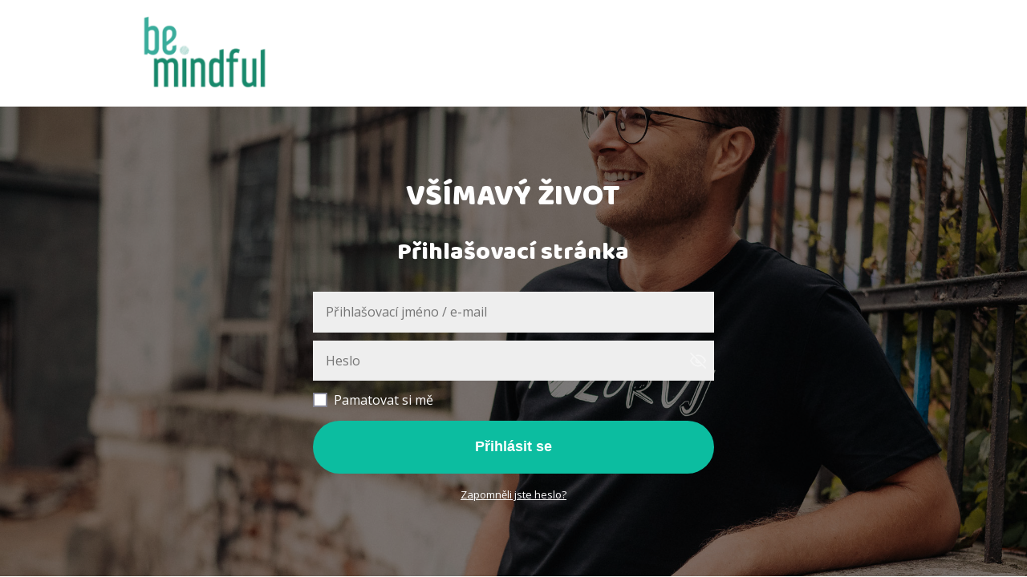

--- FILE ---
content_type: text/html; charset=UTF-8
request_url: https://bemindfulonline.cz/vsimavy-zivot-prihlasovaci-stranka/
body_size: 8242
content:
<!DOCTYPE html>
<html lang="cs">
	<head>
		<meta charset="UTF-8"/>
		<meta http-equiv="X-UA-Compatible" content="IE=edge"/>
		<meta name="viewport" content="width=device-width, initial-scale=1">
		<title>Všímavý život &#8211; přihlašovací stránka | Be mindful - kurzy mindfulness</title>

		<meta name='robots' content='max-image-preview:large' />
<link rel="alternate" type="application/rss+xml" title="Be mindful - kurzy mindfulness &raquo; RSS komentářů pro Všímavý život &#8211; přihlašovací stránka" href="https://bemindfulonline.cz/vsimavy-zivot-prihlasovaci-stranka/feed/" />
<style id='wp-emoji-styles-inline-css' type='text/css'>

	img.wp-smiley, img.emoji {
		display: inline !important;
		border: none !important;
		box-shadow: none !important;
		height: 1em !important;
		width: 1em !important;
		margin: 0 0.07em !important;
		vertical-align: -0.1em !important;
		background: none !important;
		padding: 0 !important;
	}
/*# sourceURL=wp-emoji-styles-inline-css */
</style>
<link rel='stylesheet' id='titan-adminbar-styles-css' href='https://bemindfulonline.cz/wp-content/plugins/anti-spam/assets/css/admin-bar.css?ver=7.4.0' type='text/css' media='all' />
<link rel='stylesheet' id='mioweb_content_css-css' href='https://bemindfulonline.cz/wp-content/themes/mioweb3/modules/mioweb/css/content.css?ver=1769133625' type='text/css' media='all' />
<link rel='stylesheet' id='ve-content-style-css' href='https://bemindfulonline.cz/wp-content/themes/mioweb3/style.css?ver=1769133625' type='text/css' media='all' />
<script type="text/javascript" src="https://bemindfulonline.cz/wp-includes/js/jquery/jquery.min.js?ver=3.7.1" id="jquery-core-js"></script>
<script type="text/javascript" src="https://bemindfulonline.cz/wp-includes/js/jquery/jquery-migrate.min.js?ver=3.4.1" id="jquery-migrate-js"></script>
<link rel='shortlink' href='https://bemindfulonline.cz/?p=3659' />
<link rel="icon" type="image/png" href="https://bemindfulonline.cz/wp-content/uploads/2021/06/be_logo_barevné-01.png"><link rel="apple-touch-icon" href="https://bemindfulonline.cz/wp-content/uploads/2021/06/be_logo_barevné-01.png"><meta property="og:title" content="Všímavý život &#8211; přihlašovací stránka  "/><meta property="og:url" content="https://bemindfulonline.cz/vsimavy-zivot-prihlasovaci-stranka/"/><meta property="og:site_name" content="Be mindful - kurzy mindfulness"/><meta property="og:locale" content="cs_CZ"/><script type="text/javascript">
		var ajaxurl = "/wp-admin/admin-ajax.php";
		var locale = "cs_CZ";
		var template_directory_uri = "https://bemindfulonline.cz/wp-content/themes/mioweb3";
		</script><link id="mw_gf_Baloo" href="https://fonts.googleapis.com/css?family=Baloo:400&subset=latin,latin-ext&display=swap" rel="stylesheet" type="text/css"><link id="mw_gf_Open_Sans" href="https://fonts.googleapis.com/css?family=Open+Sans:400,700&subset=latin,latin-ext&display=swap" rel="stylesheet" type="text/css"><link id="mw_gf_Crete_Round" href="https://fonts.googleapis.com/css?family=Crete+Round:400&subset=latin,latin-ext&display=swap" rel="stylesheet" type="text/css"><style></style><style>#header{background: rgba(255,255,255,1);border-bottom: px solid #eeeeee;}#site_title{font-size: 20px;color: #111111;}#site_title img{max-width:200px;}.mw_header .menu > li > a{font-size: 15px;line-height: 1.6;}.header_nav_container nav .menu > li > a, .mw_header_icons a, .mw_close_header_search{color:#111;}.menu_style_h3 .menu > li:after, .menu_style_h4 .menu > li:after{color:#111;}#mobile_nav{color:#111;}#mobile_nav svg{fill:#111;}.mw_to_cart svg{fill:#111;}.header_nav_container .sub-menu{background-color:#111;}.menu_style_h6 .menu,.menu_style_h6 .mw_header_right_menu,.menu_style_h7 .header_nav_fullwidth_container,.menu_style_h6 #mobile_nav,.menu_style_h7 #mobile_nav{background-color:#121212;}.mw_to_cart:hover svg{fill:#111;}.menu_style_h1 .menu > li.current-menu-item a, .menu_style_h1 .menu > li.current-page-ancestor > a, .menu_style_h3 .menu > li.current-menu-item a, .menu_style_h3 .menu > li.current-page-ancestor > a, .menu_style_h4 .menu > li.current-menu-item a, .menu_style_h4 .menu > li.current-page-ancestor > a, .menu_style_h8 .menu > li.current-menu-item a, .menu_style_h9 .menu > li.current-menu-item a, .mw_header_icons a:hover, .mw_header_search_container .mw_close_header_search:hover, .menu_style_h1 .menu > li:hover > a, .menu_style_h3 .menu > li:hover > a, .menu_style_h4 .menu > li:hover > a, .menu_style_h8 .menu > li:hover > a, .menu_style_h9 .menu > li:hover > a{color:#111;}.menu_style_h2 li span{background-color:#111;}#mobile_nav:hover{color:#111;}#mobile_nav:hover svg{fill:#111;}.menu_style_h5 .menu > li:hover > a, .menu_style_h5 .menu > li.current-menu-item > a, .menu_style_h5 .menu > li.current-page-ancestor > a, .menu_style_h5 .menu > li.current_page_parent > a, .menu_style_h5 .menu > li:hover > a:before{background-color:#111;}.menu_style_h5 .sub-menu{background-color:#111;}.menu_style_h6 .menu > li:hover > a, .menu_style_h6 .menu > li.current-menu-item > a, .menu_style_h6 .menu > li.current-page-ancestor > a, .menu_style_h6 .menu > li.current_page_parent > a, .menu_style_h7 .menu > li:hover > a, .menu_style_h7 .menu > li.current-menu-item > a, .menu_style_h7 .menu > li.current-page-ancestor > a, .menu_style_h7 .menu > li.current_page_parent > a{background-color:#111;}.menu_style_h6 .sub-menu, .menu_style_h7 .sub-menu{background-color:#111;}#header_in{padding-top:20px;padding-bottom:20px;}body:not(.page_with_transparent_header) .row_height_full{min-height:calc(100vh - 60px);}.page_with_transparent_header .visual_content_main:not(.mw_transparent_header_padding) > .row:first-child .row_fix_width, .page_with_transparent_header .visual_content_main:not(.mw_transparent_header_padding) .mw_page_builder_content > .row:nth-child(2) .row_fix_width{padding-top:40px;}.page_with_transparent_header .visual_content_main:not(.mw_transparent_header_padding) > .row:first-child .miocarousel .row_fix_width, .page_with_transparent_header .visual_content_main:not(.mw_transparent_header_padding) .mw_page_builder_content > .row:nth-child(2) .miocarousel .row_fix_width{padding-top:70px;}.page_with_transparent_header #wrapper > .empty_content, .page_with_transparent_header .mw_transparent_header_padding{padding-top:60px;}#header .mw_search_form{}#row_0.row_text_custom{}#row_0{background: rgba(235, 235, 235, 1);}#row_0.row_padding_custom{padding-top:50px;padding-bottom:50px;}#row_0 .row_background_container{background-image: url(https://bemindfulonline.cz/wp-content/uploads/2022/07/beminful-tricka-95.jpg);background-position: 0% 38%;background-repeat: no-repeat;background-size: 1560px;}#row_0 .row_background_container .background_overlay{background-color:rgba(0, 0, 0, 0.50);}#row_0.row_height_custom{min-height:10px;}#row_0.row_height_custom .miocarousel_row .slide{min-height:10px;}#element_0_0_0 > .element_content{--element-max-width:400px;}#element_0_0_0 .ve_title{font-size: 38px;font-family: 'Baloo';font-weight: 400;line-height: 1.2;}#element_0_0_1 > .element_content{--element-max-width:400px;}#element_0_0_1 .ve_title{font-size: 30px;font-family: 'Baloo';font-weight: 400;line-height: 1.2;}#element_0_0_2 > .element_content{}#element_0_0_2 .ve_form_field{background-color:#eeeeee;}#element_0_0_2 .ve_content_button.ve_content_button_size_custom{font-size:18px;}.ve_content_button_style_basic{color:#ffffff;background: rgba(12, 189, 160, 1);-moz-border-radius: 9999px;-webkit-border-radius: 9999px;-khtml-border-radius: 9999px;border-radius: 9999px;padding: calc(1.3em - 0px) 2.1em calc(1.3em - 0px) 2.1em;}.ve_content_button_style_basic .ve_button_subtext{}.ve_content_button_style_basic:hover{color:#ffffff;background: #0a9780;border-color:#000000;}.ve_content_button_style_inverse{color:#ffffff;-moz-border-radius: 9999px;-webkit-border-radius: 9999px;-khtml-border-radius: 9999px;border-radius: 9999px;border-color:#ffffff;border-width:3px;padding: calc(1.3em - 3px) 2.1em calc(1.3em - 3px) 2.1em;}.ve_content_button_style_inverse .ve_button_subtext{}.ve_content_button_style_inverse:hover{color:#0cbda0;background: rgba(255, 255, 255, 1);}body{background-color:#ffffff;font-size: 16px;font-family: 'Open Sans';font-weight: 400;line-height: 1.8;}.entry_content ul:not(.in_element_content) li{background-position-y:calc(0.9em - 13px);}.row_text_auto.light_color{color:#111111;}.row_text_default{color:#111111;}.row .light_color{color:#111111;}.row .text_default{color:#111111;}a{color:#0cbda0;}.row_text_auto.light_color a:not(.ve_content_button){color:#0cbda0;}.row_text_default a:not(.ve_content_button){color:#0cbda0;}.row .ve_content_block.text_default a:not(.ve_content_button){color:#0cbda0;}a:not(.ve_content_button):hover{color:#0cbda0;}.row_text_auto.light_color a:not(.ve_content_button):hover{color:#0cbda0;}.row_text_default a:not(.ve_content_button):hover{color:#0cbda0;}.row .ve_content_block.text_default a:not(.ve_content_button):hover{color:#0cbda0;}.row_text_auto.dark_color{color:#ffffff;}.row_text_invers{color:#ffffff;}.row .text_invers{color:#ffffff;}.row .dark_color:not(.text_default){color:#ffffff;}.blog_entry_content .dark_color:not(.text_default){color:#ffffff;}.row_text_auto.dark_color a:not(.ve_content_button){color:#ffffff;}.row .dark_color:not(.text_default) a:not(.ve_content_button){color:#ffffff;}.row_text_invers a:not(.ve_content_button){color:#ffffff;}.row .ve_content_block.text_invers a:not(.ve_content_button){color:#ffffff;}.row .light_color a:not(.ve_content_button){color:#0cbda0;}.row .light_color a:not(.ve_content_button):hover{color:#0cbda0;}.title_element_container,.mw_element_items_style_4 .mw_element_item:not(.dark_color) .title_element_container,.mw_element_items_style_7 .mw_element_item:not(.dark_color) .title_element_container,.in_features_element_4 .mw_feature:not(.dark_color) .title_element_container,.in_element_image_text_2 .el_it_text:not(.dark_color) .title_element_container,.in_element_image_text_3 .el_it_text:not(.dark_color) .title_element_container,.entry_content h1,.entry_content h2,.entry_content h3,.entry_content h4,.entry_content h5,.entry_content h6{font-family:Crete Round;font-weight:400;line-height:1.2;}.subtitle_element_container,.mw_element_items_style_4 .mw_element_item:not(.dark_color) .subtitle_element_container,.mw_element_items_style_7 .mw_element_item:not(.dark_color) .subtitle_element_container,.in_features_element_4 .mw_feature:not(.dark_color) .subtitle_element_container,.in_element_image_text_2 .el_it_text:not(.dark_color) .subtitle_element_container,.in_element_image_text_3 .el_it_text:not(.dark_color) .subtitle_element_container{font-family:Crete Round;font-weight:400;}.entry_content h1{}.entry_content h2{}.entry_content h3{}.entry_content h4{}.entry_content h5{}.entry_content h6{}.row_fix_width,.fix_width,.fixed_width_content .visual_content_main,.row_fixed,.fixed_width_page .visual_content_main,.fixed_width_page header,.fixed_width_page footer,.fixed_narrow_width_page #wrapper,#blog-container,.ve-header-type2 .header_nav_container{max-width:970px;}@media screen and (max-width: 969px) {#row_0.row_padding_custom{}#element_0_0_0 > .element_content{padding-top:0px;}#element_0_0_0 .ve_title{}#element_0_0_1 > .element_content{padding-top:0px;}#element_0_0_1 .ve_title{}#element_0_0_2 > .element_content{padding-top:0px;}}@media screen and (max-width: 767px) {#row_0.row_padding_custom{}#element_0_0_0 > .element_content{padding-top:0px;}#element_0_0_0 .ve_title{font-size:35px;}#element_0_0_1 > .element_content{padding-top:0px;}#element_0_0_1 .ve_title{}#element_0_0_2 > .element_content{padding-top:0px;}}</style><!-- Google Tag Manager -->
<script>(function(w,d,s,l,i){w[l]=w[l]||[];w[l].push({'gtm.start':
new Date().getTime(),event:'gtm.js'});var f=d.getElementsByTagName(s)[0],
j=d.createElement(s),dl=l!='dataLayer'?'&l='+l:'';j.async=true;j.src=
'https://www.googletagmanager.com/gtm.js?id='+i+dl;f.parentNode.insertBefore(j,f);
})(window,document,'script','dataLayer','GTM-M8RQC8J');</script>
<!-- End Google Tag Manager --><style type="text/css">.recentcomments a{display:inline !important;padding:0 !important;margin:0 !important;}</style>	<style id='global-styles-inline-css' type='text/css'>
:root{--wp--preset--aspect-ratio--square: 1;--wp--preset--aspect-ratio--4-3: 4/3;--wp--preset--aspect-ratio--3-4: 3/4;--wp--preset--aspect-ratio--3-2: 3/2;--wp--preset--aspect-ratio--2-3: 2/3;--wp--preset--aspect-ratio--16-9: 16/9;--wp--preset--aspect-ratio--9-16: 9/16;--wp--preset--color--black: #000000;--wp--preset--color--cyan-bluish-gray: #abb8c3;--wp--preset--color--white: #ffffff;--wp--preset--color--pale-pink: #f78da7;--wp--preset--color--vivid-red: #cf2e2e;--wp--preset--color--luminous-vivid-orange: #ff6900;--wp--preset--color--luminous-vivid-amber: #fcb900;--wp--preset--color--light-green-cyan: #7bdcb5;--wp--preset--color--vivid-green-cyan: #00d084;--wp--preset--color--pale-cyan-blue: #8ed1fc;--wp--preset--color--vivid-cyan-blue: #0693e3;--wp--preset--color--vivid-purple: #9b51e0;--wp--preset--gradient--vivid-cyan-blue-to-vivid-purple: linear-gradient(135deg,rgb(6,147,227) 0%,rgb(155,81,224) 100%);--wp--preset--gradient--light-green-cyan-to-vivid-green-cyan: linear-gradient(135deg,rgb(122,220,180) 0%,rgb(0,208,130) 100%);--wp--preset--gradient--luminous-vivid-amber-to-luminous-vivid-orange: linear-gradient(135deg,rgb(252,185,0) 0%,rgb(255,105,0) 100%);--wp--preset--gradient--luminous-vivid-orange-to-vivid-red: linear-gradient(135deg,rgb(255,105,0) 0%,rgb(207,46,46) 100%);--wp--preset--gradient--very-light-gray-to-cyan-bluish-gray: linear-gradient(135deg,rgb(238,238,238) 0%,rgb(169,184,195) 100%);--wp--preset--gradient--cool-to-warm-spectrum: linear-gradient(135deg,rgb(74,234,220) 0%,rgb(151,120,209) 20%,rgb(207,42,186) 40%,rgb(238,44,130) 60%,rgb(251,105,98) 80%,rgb(254,248,76) 100%);--wp--preset--gradient--blush-light-purple: linear-gradient(135deg,rgb(255,206,236) 0%,rgb(152,150,240) 100%);--wp--preset--gradient--blush-bordeaux: linear-gradient(135deg,rgb(254,205,165) 0%,rgb(254,45,45) 50%,rgb(107,0,62) 100%);--wp--preset--gradient--luminous-dusk: linear-gradient(135deg,rgb(255,203,112) 0%,rgb(199,81,192) 50%,rgb(65,88,208) 100%);--wp--preset--gradient--pale-ocean: linear-gradient(135deg,rgb(255,245,203) 0%,rgb(182,227,212) 50%,rgb(51,167,181) 100%);--wp--preset--gradient--electric-grass: linear-gradient(135deg,rgb(202,248,128) 0%,rgb(113,206,126) 100%);--wp--preset--gradient--midnight: linear-gradient(135deg,rgb(2,3,129) 0%,rgb(40,116,252) 100%);--wp--preset--font-size--small: 13px;--wp--preset--font-size--medium: 20px;--wp--preset--font-size--large: 36px;--wp--preset--font-size--x-large: 42px;--wp--preset--spacing--20: 0.44rem;--wp--preset--spacing--30: 0.67rem;--wp--preset--spacing--40: 1rem;--wp--preset--spacing--50: 1.5rem;--wp--preset--spacing--60: 2.25rem;--wp--preset--spacing--70: 3.38rem;--wp--preset--spacing--80: 5.06rem;--wp--preset--shadow--natural: 6px 6px 9px rgba(0, 0, 0, 0.2);--wp--preset--shadow--deep: 12px 12px 50px rgba(0, 0, 0, 0.4);--wp--preset--shadow--sharp: 6px 6px 0px rgba(0, 0, 0, 0.2);--wp--preset--shadow--outlined: 6px 6px 0px -3px rgb(255, 255, 255), 6px 6px rgb(0, 0, 0);--wp--preset--shadow--crisp: 6px 6px 0px rgb(0, 0, 0);}:where(.is-layout-flex){gap: 0.5em;}:where(.is-layout-grid){gap: 0.5em;}body .is-layout-flex{display: flex;}.is-layout-flex{flex-wrap: wrap;align-items: center;}.is-layout-flex > :is(*, div){margin: 0;}body .is-layout-grid{display: grid;}.is-layout-grid > :is(*, div){margin: 0;}:where(.wp-block-columns.is-layout-flex){gap: 2em;}:where(.wp-block-columns.is-layout-grid){gap: 2em;}:where(.wp-block-post-template.is-layout-flex){gap: 1.25em;}:where(.wp-block-post-template.is-layout-grid){gap: 1.25em;}.has-black-color{color: var(--wp--preset--color--black) !important;}.has-cyan-bluish-gray-color{color: var(--wp--preset--color--cyan-bluish-gray) !important;}.has-white-color{color: var(--wp--preset--color--white) !important;}.has-pale-pink-color{color: var(--wp--preset--color--pale-pink) !important;}.has-vivid-red-color{color: var(--wp--preset--color--vivid-red) !important;}.has-luminous-vivid-orange-color{color: var(--wp--preset--color--luminous-vivid-orange) !important;}.has-luminous-vivid-amber-color{color: var(--wp--preset--color--luminous-vivid-amber) !important;}.has-light-green-cyan-color{color: var(--wp--preset--color--light-green-cyan) !important;}.has-vivid-green-cyan-color{color: var(--wp--preset--color--vivid-green-cyan) !important;}.has-pale-cyan-blue-color{color: var(--wp--preset--color--pale-cyan-blue) !important;}.has-vivid-cyan-blue-color{color: var(--wp--preset--color--vivid-cyan-blue) !important;}.has-vivid-purple-color{color: var(--wp--preset--color--vivid-purple) !important;}.has-black-background-color{background-color: var(--wp--preset--color--black) !important;}.has-cyan-bluish-gray-background-color{background-color: var(--wp--preset--color--cyan-bluish-gray) !important;}.has-white-background-color{background-color: var(--wp--preset--color--white) !important;}.has-pale-pink-background-color{background-color: var(--wp--preset--color--pale-pink) !important;}.has-vivid-red-background-color{background-color: var(--wp--preset--color--vivid-red) !important;}.has-luminous-vivid-orange-background-color{background-color: var(--wp--preset--color--luminous-vivid-orange) !important;}.has-luminous-vivid-amber-background-color{background-color: var(--wp--preset--color--luminous-vivid-amber) !important;}.has-light-green-cyan-background-color{background-color: var(--wp--preset--color--light-green-cyan) !important;}.has-vivid-green-cyan-background-color{background-color: var(--wp--preset--color--vivid-green-cyan) !important;}.has-pale-cyan-blue-background-color{background-color: var(--wp--preset--color--pale-cyan-blue) !important;}.has-vivid-cyan-blue-background-color{background-color: var(--wp--preset--color--vivid-cyan-blue) !important;}.has-vivid-purple-background-color{background-color: var(--wp--preset--color--vivid-purple) !important;}.has-black-border-color{border-color: var(--wp--preset--color--black) !important;}.has-cyan-bluish-gray-border-color{border-color: var(--wp--preset--color--cyan-bluish-gray) !important;}.has-white-border-color{border-color: var(--wp--preset--color--white) !important;}.has-pale-pink-border-color{border-color: var(--wp--preset--color--pale-pink) !important;}.has-vivid-red-border-color{border-color: var(--wp--preset--color--vivid-red) !important;}.has-luminous-vivid-orange-border-color{border-color: var(--wp--preset--color--luminous-vivid-orange) !important;}.has-luminous-vivid-amber-border-color{border-color: var(--wp--preset--color--luminous-vivid-amber) !important;}.has-light-green-cyan-border-color{border-color: var(--wp--preset--color--light-green-cyan) !important;}.has-vivid-green-cyan-border-color{border-color: var(--wp--preset--color--vivid-green-cyan) !important;}.has-pale-cyan-blue-border-color{border-color: var(--wp--preset--color--pale-cyan-blue) !important;}.has-vivid-cyan-blue-border-color{border-color: var(--wp--preset--color--vivid-cyan-blue) !important;}.has-vivid-purple-border-color{border-color: var(--wp--preset--color--vivid-purple) !important;}.has-vivid-cyan-blue-to-vivid-purple-gradient-background{background: var(--wp--preset--gradient--vivid-cyan-blue-to-vivid-purple) !important;}.has-light-green-cyan-to-vivid-green-cyan-gradient-background{background: var(--wp--preset--gradient--light-green-cyan-to-vivid-green-cyan) !important;}.has-luminous-vivid-amber-to-luminous-vivid-orange-gradient-background{background: var(--wp--preset--gradient--luminous-vivid-amber-to-luminous-vivid-orange) !important;}.has-luminous-vivid-orange-to-vivid-red-gradient-background{background: var(--wp--preset--gradient--luminous-vivid-orange-to-vivid-red) !important;}.has-very-light-gray-to-cyan-bluish-gray-gradient-background{background: var(--wp--preset--gradient--very-light-gray-to-cyan-bluish-gray) !important;}.has-cool-to-warm-spectrum-gradient-background{background: var(--wp--preset--gradient--cool-to-warm-spectrum) !important;}.has-blush-light-purple-gradient-background{background: var(--wp--preset--gradient--blush-light-purple) !important;}.has-blush-bordeaux-gradient-background{background: var(--wp--preset--gradient--blush-bordeaux) !important;}.has-luminous-dusk-gradient-background{background: var(--wp--preset--gradient--luminous-dusk) !important;}.has-pale-ocean-gradient-background{background: var(--wp--preset--gradient--pale-ocean) !important;}.has-electric-grass-gradient-background{background: var(--wp--preset--gradient--electric-grass) !important;}.has-midnight-gradient-background{background: var(--wp--preset--gradient--midnight) !important;}.has-small-font-size{font-size: var(--wp--preset--font-size--small) !important;}.has-medium-font-size{font-size: var(--wp--preset--font-size--medium) !important;}.has-large-font-size{font-size: var(--wp--preset--font-size--large) !important;}.has-x-large-font-size{font-size: var(--wp--preset--font-size--x-large) !important;}
/*# sourceURL=global-styles-inline-css */
</style>
<link rel='stylesheet' id='member_content_css-css' href='https://bemindfulonline.cz/wp-content/themes/mioweb3/modules/member/css/content.css?ver=1769133625' type='text/css' media='all' />
</head>
<body class="wp-singular page-template-default page page-id-3659 wp-theme-mioweb3 ve_list_style desktop_view">
<div id="wrapper">
<header><div id="header" class="mw_header ve-header-type1 menu_style_h1 menu_active_color_dark menu_submenu_bg_dark background_cover header_menu_align_right"><div class="header_background_container background_container "><div class="background_overlay"></div></div><div id="header_in" class="fix_width">		<a href="https://bemindfulonline.cz" id="site_title" title="Be mindful - kurzy mindfulness">
		<img width="213" height="96" src="https://bemindfulonline.cz/wp-content/uploads/2019/08/logonove_orizle-213x96.png" class="" alt="Be mindful - kurzy mindfulness" sizes="(min-width: 200px) 200px, (min-width:767px) 100vw, (min-width:200px) 200px, 90vw" decoding="async" srcset="https://bemindfulonline.cz/wp-content/uploads/2019/08/logonove_orizle-213x96.png 213w, https://bemindfulonline.cz/wp-content/uploads/2019/08/logonove_orizle-300x135.png 300w, https://bemindfulonline.cz/wp-content/uploads/2019/08/logonove_orizle-768x346.png 768w, https://bemindfulonline.cz/wp-content/uploads/2019/08/logonove_orizle-461x208.png 461w, https://bemindfulonline.cz/wp-content/uploads/2019/08/logonove_orizle-297x134.png 297w, https://bemindfulonline.cz/wp-content/uploads/2019/08/logonove_orizle-171x77.png 171w, https://bemindfulonline.cz/wp-content/uploads/2019/08/logonove_orizle.png 806w" />		</a>
				<a href="#" id="mobile_nav">
			<div class="mobile_nav_inner">
				<span>MENU</span>
				<svg version="1.1" xmlns="http://www.w3.org/2000/svg"  width="24" height="24" viewBox="0 0 24 24"><path d="M21 11h-18c-0.6 0-1 0.4-1 1s0.4 1 1 1h18c0.6 0 1-0.4 1-1s-0.4-1-1-1z"/><path d="M3 7h18c0.6 0 1-0.4 1-1s-0.4-1-1-1h-18c-0.6 0-1 0.4-1 1s0.4 1 1 1z"/><path d="M21 17h-18c-0.6 0-1 0.4-1 1s0.4 1 1 1h18c0.6 0 1-0.4 1-1s-0.4-1-1-1z"/></svg>			</div>
		</a>
		<div class="header_nav_container"></div></div></div></header><div class="visual_content  visual_content_main "><div id="row_0" class="row row_basic row_content row_basic ve_valign_center row_height_custom row_padding_big row_text_auto dark_color" ><div class="row_background_container background_container "><div class="background_overlay"></div></div><div class="row_fix_width"><div class="col col-one col-first col-last"><div  id="element_0_0_0"  class="element_container title_element_container "><div  class="element_content element_align_center"><div class="ve_title ve_title_style_1"><p style="text-align: center;">VŠÍMAVÝ ŽIVOT</p>
</div><div class="cms_clear"></div></div></div><div  id="element_0_0_1"  class="element_container title_element_container "><div  class="element_content element_align_center"><div class="ve_title ve_title_style_1"><p style="text-align: center;">Přihlašovací stránka</p>
</div><div class="cms_clear"></div></div></div><div  id="element_0_0_2"  class="element_container member_login_element_container "><div  class="element_content element_align_center"><form class="in_element_content member_login_form ve_content_form ve_form_style_1 ve_form_input_style_1 ve_form_corners_sharp" action="https://bemindfulonline.cz/wp-login.php" method="post"><div class="mw_login_form_message_container"></div><div class="mw_login_form_container"><div class="ve_form_row"><input class="ve_form_text ve_form_field light_color" type="text" name="log" id="log" value="" placeholder="Přihlašovací jméno / e-mail" /></div><div class="ve_form_row"><div class="mw_password_input_container"><input class="ve_form_text ve_form_field light_color" type="password" name="pwd" id="pwd" placeholder="Heslo" autocomplete="off" value="" /><div class="mw_password_input_toggle_visibility"><div class="mwf_icon mw_password_input_show" ><svg version="1.1" xmlns="http://www.w3.org/2000/svg"  width="24" height="24" viewBox="0 0 24 24"><path d="M10.1 5.2c0.6-0.1 1.3-0.2 1.9-0.2 5.4 0 8.9 5.4 9.9 7-0.5 0.9-1.1 1.8-1.8 2.5-0.4 0.4-0.3 1.1 0.1 1.4 0.2 0.2 0.4 0.2 0.6 0.2 0.3 0 0.6-0.1 0.8-0.4 0.9-1 1.6-2.2 2.3-3.4 0.2-0.3 0.2-0.6 0-0.9-0.2-0.2-4.4-8.4-11.9-8.4-0.8 0-1.6 0.1-2.3 0.3-0.6 0.1-0.9 0.6-0.8 1.2 0.2 0.5 0.7 0.8 1.2 0.7z"/><path d="M23.7 22.3l-22-22c-0.4-0.4-1-0.4-1.4 0s-0.4 1 0 1.4l4.3 4.3c-1.8 1.6-3.3 3.4-4.5 5.5-0.2 0.3-0.2 0.6 0 0.9 0.2 0.4 4.4 8.6 11.9 8.6 2.1 0 4.1-0.6 5.8-1.8l4.5 4.5c0.2 0.2 0.5 0.3 0.7 0.3s0.5-0.1 0.7-0.3c0.4-0.4 0.4-1 0-1.4zM10 11.4l2.5 2.5c-0.2 0.1-0.4 0.1-0.6 0.1-0.5 0-1-0.2-1.4-0.5-0.4-0.4-0.6-0.9-0.6-1.4 0-0.2 0.1-0.4 0.1-0.7zM12 19c-5.4 0-8.9-5.4-9.9-7 1-1.8 2.3-3.3 3.9-4.6l2.5 2.6c-0.4 0.7-0.6 1.5-0.6 2.3 0 1.1 0.5 2.1 1.3 2.8 0.7 0.7 1.7 1.1 2.7 1.1 0 0 0.1 0 0.1 0 0.7 0 1.4-0.3 2-0.6l2.3 2.3c-1.3 0.7-2.8 1.1-4.3 1.1z"/></svg></div><div class="mwf_icon mw_password_input_hide" ><svg version="1.1" xmlns="http://www.w3.org/2000/svg"  width="24" height="24" viewBox="0 0 24 24"><path d="M23.9 11.6c-0.2-0.4-4.4-8.6-11.9-8.6s-11.7 8.2-11.9 8.6c-0.1 0.3-0.1 0.6 0 0.9 0.2 0.3 4.4 8.5 11.9 8.5s11.7-8.2 11.9-8.6c0.1-0.2 0.1-0.6 0-0.8zM12 19c-5.4 0-8.9-5.4-9.9-7 0.9-1.6 4.5-7 9.9-7s8.9 5.4 9.9 7c-1 1.6-4.5 7-9.9 7z"/><path d="M12 8c-2.2 0-4 1.8-4 4s1.8 4 4 4c2.2 0 4-1.8 4-4s-1.8-4-4-4zM12 14c-1.1 0-2-0.9-2-2s0.9-2 2-2c1.1 0 2 0.9 2 2s-0.9 2-2 2z"/></svg></div></div></div></div><div class="ve_form_row"><label class="mw_checkbox_label"><input class="mw_checkbox " type="checkbox" name="rememberme"  autocomplete="off"  value="forever"  /> <span class="mw_checkbox_label_text">Pamatovat si mě</span></label></div><div class="member_login_form_button_row"><button class=" ve_content_button_type_1 ve_content_button_style_basic ve_content_button_size_medium ve_content_button ve_content_button_center ve_content_button_icon ve_content_button_icon_right"  type="submit" name="submit" value="1"><div><span class="ve_but_text">Přihlásit se</span></div><span class="ve_but_loading_icon"><svg version="1.1" xmlns="http://www.w3.org/2000/svg" xmlns:xlink="http://www.w3.org/1999/xlink" x="0px" y="0px" width="40px" height="40px" viewBox="0 0 40 40" xml:space="preserve"><path opacity="0.2" fill="currentColor" d="M20.201,5.169c-8.254,0-14.946,6.692-14.946,14.946c0,8.255,6.692,14.946,14.946,14.946 s14.946-6.691,14.946-14.946C35.146,11.861,28.455,5.169,20.201,5.169z M20.201,31.749c-6.425,0-11.634-5.208-11.634-11.634 c0-6.425,5.209-11.634,11.634-11.634c6.425,0,11.633,5.209,11.633,11.634C31.834,26.541,26.626,31.749,20.201,31.749z"/><path fill="currentColor" d="M26.013,10.047l1.654-2.866c-2.198-1.272-4.743-2.012-7.466-2.012h0v3.312h0 C22.32,8.481,24.301,9.057,26.013,10.047z"><animateTransform attributeType="xml" attributeName="transform" type="rotate" from="0 20 20" to="360 20 20" dur="0.5s" repeatCount="indefinite"/></path></svg></span></button><input type="hidden" name="redirect_to" value="https://bemindfulonline.cz/vsimavy-zivot-clenska-sekce/" /><input type="hidden" name="cms_abort_redirect" value="1" /></div><div class="member_login_form_forgot"><a href="https://bemindfulonline.cz/wp-login.php?action=lostpassword&redirect_to=https%3A%2F%2Fbemindfulonline.cz%2Fvsimavy-zivot-prihlasovaci-stranka%2F%3Fmessage%3Dlostpassword-sended">Zapomněli jste heslo?</a></div></div></form></div></div></div></div></div></div><footer>
	</footer>
<script type="speculationrules">
{"prefetch":[{"source":"document","where":{"and":[{"href_matches":"/*"},{"not":{"href_matches":["/wp-*.php","/wp-admin/*","/wp-content/uploads/*","/wp-content/*","/wp-content/plugins/*","/wp-content/themes/mioweb3/*","/*\\?(.+)"]}},{"not":{"selector_matches":"a[rel~=\"nofollow\"]"}},{"not":{"selector_matches":".no-prefetch, .no-prefetch a"}}]},"eagerness":"conservative"}]}
</script>
<svg aria-hidden="true" style="position: absolute; width: 0; height: 0; overflow: hidden;" version="1.1" xmlns="http://www.w3.org/2000/svg" xmlns:xlink="http://www.w3.org/1999/xlink"><defs></defs></svg><div class="body_background_container background_container "><div class="background_overlay"></div></div><style></style><!-- Google Tag Manager (noscript) -->
<noscript><iframe src="https://www.googletagmanager.com/ns.html?id=GTM-M8RQC8J"
height="0" width="0" style="display:none;visibility:hidden"></iframe></noscript>
<!-- End Google Tag Manager (noscript) --><script type="text/javascript" src="https://bemindfulonline.cz/wp-content/plugins/anti-spam/assets/js/anti-spam.js?ver=7.4.0" id="anti-spam-script-js"></script>
<script type="text/javascript" src="https://bemindfulonline.cz/wp-content/themes/mioweb3/library/visualeditor/js/front_menu.js?ver=1769133625" id="front_menu-js"></script>
<script type="text/javascript" id="ve-front-script-js-extra">
/* <![CDATA[ */
var front_texts = {"required":"Mus\u00edte vyplnit v\u0161echny povinn\u00e9 \u00fadaje.","wrongemail":"Emailov\u00e1 adresa nen\u00ed platn\u00e1. Zkontrolujte pros\u00edm zda je vypln\u011bna spr\u00e1vn\u011b.","wrongnumber":"Zadejte pros\u00edm platn\u00e9 \u010d\u00edslo.","nosended":"Zpr\u00e1va se nepoda\u0159ila z nezn\u00e1m\u00e9ho d\u016fvodu odeslat.","wrongnumber2":"Zadejte pros\u00edm platn\u00e9 \u010d\u00edslo. Spr\u00e1vn\u00fd form\u00e1t telefonn\u00edho \u010d\u00edsla je nap\u0159.: \"+420733987123\"."};
//# sourceURL=ve-front-script-js-extra
/* ]]> */
</script>
<script type="text/javascript" src="https://bemindfulonline.cz/wp-content/themes/mioweb3/library/visualeditor/js/front.js?ver=1769133625" id="ve-front-script-js"></script>
<script type="text/javascript" id="member_front_script-js-extra">
/* <![CDATA[ */
var mem_front_texts = {"reg_nosended":"Registrace se z nezn\u00e1meho d\u016fvodu nezda\u0159ila."};
//# sourceURL=member_front_script-js-extra
/* ]]> */
</script>
<script type="text/javascript" src="https://bemindfulonline.cz/wp-content/themes/mioweb3/modules/member/js/front.js?ver=1769133625" id="member_front_script-js"></script>
<script type="text/javascript" src="https://bemindfulonline.cz/wp-includes/js/comment-reply.min.js?ver=6.9" id="comment-reply-js" async="async" data-wp-strategy="async" fetchpriority="low"></script>
<script id="wp-emoji-settings" type="application/json">
{"baseUrl":"https://s.w.org/images/core/emoji/17.0.2/72x72/","ext":".png","svgUrl":"https://s.w.org/images/core/emoji/17.0.2/svg/","svgExt":".svg","source":{"concatemoji":"https://bemindfulonline.cz/wp-includes/js/wp-emoji-release.min.js?ver=6.9"}}
</script>
<script type="module">
/* <![CDATA[ */
/*! This file is auto-generated */
const a=JSON.parse(document.getElementById("wp-emoji-settings").textContent),o=(window._wpemojiSettings=a,"wpEmojiSettingsSupports"),s=["flag","emoji"];function i(e){try{var t={supportTests:e,timestamp:(new Date).valueOf()};sessionStorage.setItem(o,JSON.stringify(t))}catch(e){}}function c(e,t,n){e.clearRect(0,0,e.canvas.width,e.canvas.height),e.fillText(t,0,0);t=new Uint32Array(e.getImageData(0,0,e.canvas.width,e.canvas.height).data);e.clearRect(0,0,e.canvas.width,e.canvas.height),e.fillText(n,0,0);const a=new Uint32Array(e.getImageData(0,0,e.canvas.width,e.canvas.height).data);return t.every((e,t)=>e===a[t])}function p(e,t){e.clearRect(0,0,e.canvas.width,e.canvas.height),e.fillText(t,0,0);var n=e.getImageData(16,16,1,1);for(let e=0;e<n.data.length;e++)if(0!==n.data[e])return!1;return!0}function u(e,t,n,a){switch(t){case"flag":return n(e,"\ud83c\udff3\ufe0f\u200d\u26a7\ufe0f","\ud83c\udff3\ufe0f\u200b\u26a7\ufe0f")?!1:!n(e,"\ud83c\udde8\ud83c\uddf6","\ud83c\udde8\u200b\ud83c\uddf6")&&!n(e,"\ud83c\udff4\udb40\udc67\udb40\udc62\udb40\udc65\udb40\udc6e\udb40\udc67\udb40\udc7f","\ud83c\udff4\u200b\udb40\udc67\u200b\udb40\udc62\u200b\udb40\udc65\u200b\udb40\udc6e\u200b\udb40\udc67\u200b\udb40\udc7f");case"emoji":return!a(e,"\ud83e\u1fac8")}return!1}function f(e,t,n,a){let r;const o=(r="undefined"!=typeof WorkerGlobalScope&&self instanceof WorkerGlobalScope?new OffscreenCanvas(300,150):document.createElement("canvas")).getContext("2d",{willReadFrequently:!0}),s=(o.textBaseline="top",o.font="600 32px Arial",{});return e.forEach(e=>{s[e]=t(o,e,n,a)}),s}function r(e){var t=document.createElement("script");t.src=e,t.defer=!0,document.head.appendChild(t)}a.supports={everything:!0,everythingExceptFlag:!0},new Promise(t=>{let n=function(){try{var e=JSON.parse(sessionStorage.getItem(o));if("object"==typeof e&&"number"==typeof e.timestamp&&(new Date).valueOf()<e.timestamp+604800&&"object"==typeof e.supportTests)return e.supportTests}catch(e){}return null}();if(!n){if("undefined"!=typeof Worker&&"undefined"!=typeof OffscreenCanvas&&"undefined"!=typeof URL&&URL.createObjectURL&&"undefined"!=typeof Blob)try{var e="postMessage("+f.toString()+"("+[JSON.stringify(s),u.toString(),c.toString(),p.toString()].join(",")+"));",a=new Blob([e],{type:"text/javascript"});const r=new Worker(URL.createObjectURL(a),{name:"wpTestEmojiSupports"});return void(r.onmessage=e=>{i(n=e.data),r.terminate(),t(n)})}catch(e){}i(n=f(s,u,c,p))}t(n)}).then(e=>{for(const n in e)a.supports[n]=e[n],a.supports.everything=a.supports.everything&&a.supports[n],"flag"!==n&&(a.supports.everythingExceptFlag=a.supports.everythingExceptFlag&&a.supports[n]);var t;a.supports.everythingExceptFlag=a.supports.everythingExceptFlag&&!a.supports.flag,a.supports.everything||((t=a.source||{}).concatemoji?r(t.concatemoji):t.wpemoji&&t.twemoji&&(r(t.twemoji),r(t.wpemoji)))});
//# sourceURL=https://bemindfulonline.cz/wp-includes/js/wp-emoji-loader.min.js
/* ]]> */
</script>
</div>  <!-- wrapper -->
</body>

</html>


--- FILE ---
content_type: text/plain
request_url: https://www.google-analytics.com/j/collect?v=1&_v=j102&a=1012588466&t=pageview&_s=1&dl=https%3A%2F%2Fbemindfulonline.cz%2Fvsimavy-zivot-prihlasovaci-stranka%2F&ul=en-us%40posix&dt=V%C5%A1%C3%ADmav%C3%BD%20%C5%BEivot%20%E2%80%93%20p%C5%99ihla%C5%A1ovac%C3%AD%20str%C3%A1nka%20%7C%20Be%20mindful%20-%20kurzy%20mindfulness&sr=1280x720&vp=1280x720&_u=YGBACEABBAAAACAAI~&jid=1162493097&gjid=1634782256&cid=1210305606.1769136555&tid=UA-113924038-1&_gid=758500883.1769136555&_r=1&_slc=1&gtm=45He61m0n81M8RQC8Jv812753318za200zd812753318&gcd=13l3l3l3l1l1&dma=0&tag_exp=103116026~103200004~104527907~104528500~104684208~104684211~105391253~115495940~115616985~115938465~115938468~116185179~116185180~116682876~116992597~117041587~117223559~117223564&z=1807262146
body_size: -451
content:
2,cG-GCFWZZDY2Y